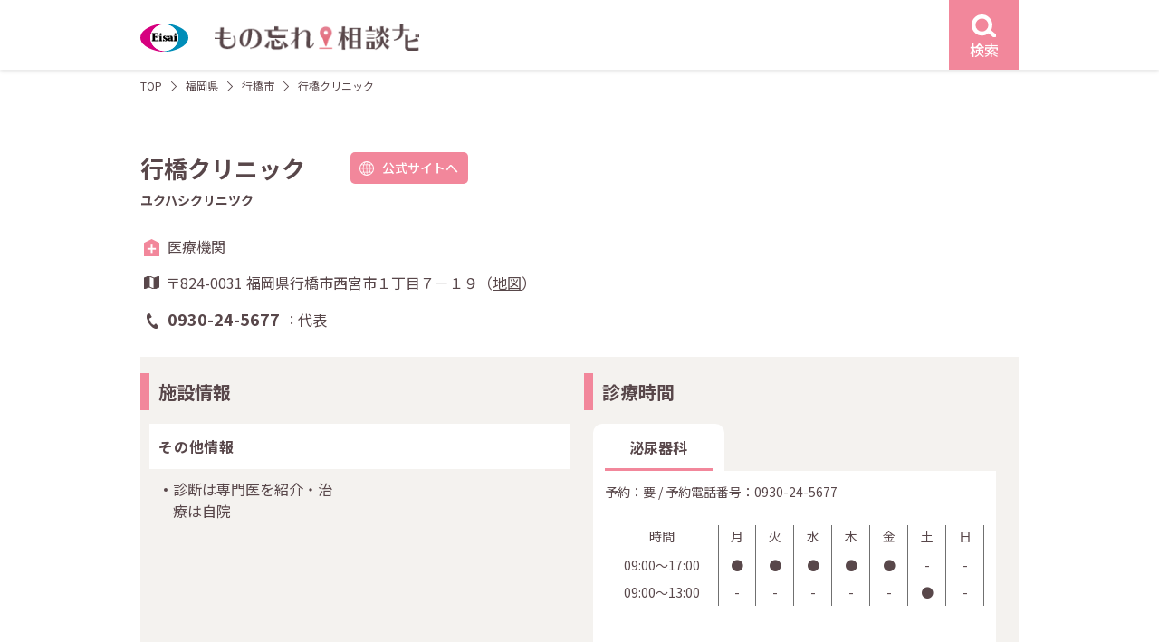

--- FILE ---
content_type: text/html; charset=UTF-8
request_url: https://e-65.eisai.jp/map/detail.php?id=9975
body_size: 7163
content:
<!DOCTYPE html>
<html lang="ja">
<head>
	<meta charset="utf-8">
	<title>行橋クリニック | もの忘れ相談ナビ</title>
	<meta name="description" content="【エーザイ公式】もの忘れ相談ナビはエーザイ株式会社が運営する認知症医療機関検索サイトです。認知症に関する相談ができる福岡県 行橋市の行橋クリニックの情報です。">	
	<meta name="robots" content="index,follow">
	<meta http-equiv="X-UA-Compatible" content="IE=Edge">
	<meta name="format-detection" content="telephone=no">
	<meta name="viewport" content="width=device-width, initial-scale=1">

	<link rel="canonical" href="https://e-65.eisai.jp/map/detail.php?id=9975">

	<meta property="og:title" content="行橋クリニック | もの忘れ相談ナビ">	
	<meta property="og:type" content="article">
	<meta property="og:url" content="https://e-65.eisai.jp/map/detail.php?id=9975">
	<meta property="og:description" content="【エーザイ公式】もの忘れ相談ナビはエーザイ株式会社が運営する認知症医療機関検索サイトです。認知症に関する相談ができる福岡県 行橋市の行橋クリニックの情報です。">
	<meta property="og:site_name" content="もの忘れ相談ナビ">
	<meta property="og:image" content="https://e-65.eisai.jp/map/_assets/img/ogimage.jpg">
	<link rel="shortcut icon" href="/map/favicon.ico">
	<link rel="preconnect" href="https://fonts.gstatic.com" crossorigin>
	<link rel="preload" as="style" href="https://fonts.googleapis.com/css2?family=Noto+Sans+JP:wght@400;500;700&display=swap">
	<link rel="stylesheet" href="https://fonts.googleapis.com/css2?family=Noto+Sans+JP:wght@400;500;700&display=swap" media="print" onload="this.media='all'">
	<link href="/map/_assets/css/common.min.css?v=20250303" rel="stylesheet">
	<link href="/map/_assets/css/detail.min.css?v=20250303" rel="stylesheet">
	<script type="application/ld+json">
{
    "@context": "https://schema.org",
    "@type": "BreadcrumbList",
    "itemListElement": [
        {
            "@type": "ListItem",
            "position": 1,
            "item": {
                "@id": "/map/",
                "name": "もの忘れ相談ナビ"
            }
        },
        {
            "@type": "ListItem",
            "position": 2,
            "item": {
                "@id": "/map/area02.php?pref_id=1033",
                "name": "福岡県から探す"
            }
        },
        {
            "@type": "ListItem",
            "position": 3,
            "item": {
                "@id": "/map/result.php?pref_id=40&city_id=1033",
                "name": "福岡県 行橋市の医療施設一覧"
            }
        },
        {
            "@type": "ListItem",
            "position": 4,
            "item": {
                "@id": "/map/detail.php?id=9975&pref_id=40&city_id=1033",
                "name": "行橋クリニック"
            }
        }
    ]
}
</script>
		<script type="application/ld+json">
{
    "@context": "https://schema.org",
    "@type": "Hospital",
    "name": "行橋クリニック",
    "url": "/map/detail.php?id=9975&pref_id=40&city_id=1033",
    "telephone": "0930-24-5677",
    "MedicalSpecialty": "泌尿器科",
    "address": {
        "@type": "PostalAddress",
        "postalCode": "824-0031",
        "streetAddress": "福岡県行橋市西宮市１丁目７－１９",
        "addressCountry": {
            "@type": "Country",
            "name": "JP"
        }
    },
    "geo": {
        "@type": "GeoCoordinates",
        "latitude": 33.729445,
        "longitude": 130.967482
    }
}
</script>
	</head>
<body class="detail">
	<!-- Google Tag Manager -->
	<noscript><iframe src="//www.googletagmanager.com/ns.html?id=GTM-KT37LF7" height="0" width="0" style="display:none;visibility:hidden"></iframe></noscript>
<script>
(function (w, d, s, l, i) {
	w[l] = w[l] || []; w[l].push({
	'gtm.start':
	new Date().getTime(), event: 'gtm.js'
	}); var f = d.getElementsByTagName(s)[0],
	j = d.createElement(s), dl = l != 'dataLayer' ? '&l=' + l : ''; j.async = true; j.src =
	'//www.googletagmanager.com/gtm.js?id=' + i + dl; f.parentNode.insertBefore(j, f);
	})(window, document, 'script', 'dataLayer', 'GTM-KT37LF7');</script>
	<!-- End Google Tag Manager -->
	<div id="content-wrap">
		<header id="header" class="l-header">
			<div class="l-header__wrap l-content">
				<div class="l-header__logo">
					<a href="/map/">
						<figure class="site-logo">
							<img src="/map/_assets/img/common/logo.svg" width="53" height="32" alt="もの忘れ相談ナビ">
						</figure><!-- /.site-logo -->
						<h1 class="site-name"><img src="/map/_assets/img/common/logo_name.png" srcset="/map/_assets/img/common/logo_name.png 1x,/map/_assets/img/common/logo_name@2x.png 2x" width="226" height="32" alt="もの忘れ相談ナビ"></h1>
					</a>
				</div><!-- /.l-header__logo -->
				<div class="l-header__search">
					<a href="#search-modal" class="js-modal event-search-header">
						<figure class="search-icon">
							<img src="/map/_assets/img/icons/icon_search_w.svg" width="26.7" height="24.57" alt="検索">
						</figure>
						<div class="search-label text-center">検索</div>
					</a><!-- /.js-modal -->
				</div><!-- /.l-header__search -->
			</div><!-- /.l-header__wrap -->
		</header><!-- /l-header -->
		<div id="main-column" class="d-flex">
			<main id="primary"><div class="c-breadcrumb l-content">
	<ol class="c-breadcrumb__lists no-bullet">
		<li><a href="/map/">TOP</a></li>
		<li><a href="/map/area02.php?pref_id=40">福岡県</a></li>
		<li>	
			<a href="/map/result.php?pref_id=40&city_id=1033">
				行橋市			</a>
		</li>
		<li>行橋クリニック</li>
	</ol><!-- /.c-breadcrumb__lists -->
</div><!-- /.c-breadcrumb -->
<div class="l-content p-detail">

		<div class="p-detail__head">
		<div class="head__name">
			<h2 class="detail-name">行橋クリニック</h2>
						<div class="detail-site u-pc">
				<a href="http://www.yukuhashi-clinic.com/" class="c-button pink radius site event-site-facility" target="_blank"><span class="name">公式サイトへ</span></a>
			</div><!-- ./site -->
					</div><!-- /.head__name -->
				<h3 class="head__kana">ユクハシクリニツク</h3>
				<div class="head__info">
			<div class="type type-medical">医療機関</div>
			<div class="address">
				〒824-0031 				福岡県行橋市西宮市１丁目７－１９（<a href="#map-modal" class="js-modal">地図</a>）
			</div>
			<div class="tel">
				<dl class="tel__list">
					<dt class="list-tel">0930-24-5677</dt>
					<dd class="list-caption">代表</dd>
														</dl><!-- /.tel__list -->
			</div><!-- /.tel -->
			<div class="navi u-sp">
				<ul class="no-bullet">
					<li class="navi-tel"><a href="tel:0930-24-5677" class="c-button pink call radius event-call-represent"><span class="name">電話をかける</span></a></li>
										<li class="navi-site"><a href="http://www.yukuhashi-clinic.com/" class="c-button pink site radius event-site-facility" target="_blank"><span class="name">公式サイトへ</span></a></li>
									</ul><!-- /ul.no-bullet -->
			</div><!-- /.navi -->
		</div><!-- /.head__info -->
	</div><!-- /.p-detail__head -->
		 
	<div class="p-detail__info two-grid">
				<div class="info__row institution">
			<div class="c-title__h3 title-border-pink-detail info__title">
				<h3 class="title">施設情報</h3>
			</div><!-- /.c-title -->
			<div class="info__inner">
				
				
								<div class="institution__title">
					<h4 class="title">その他情報</h4>
				</div><!-- /.institution__title -->
				<div class="institution__content">
					<ul class="institution__lists">
																		<li>診断は専門医を紹介・治療は自院</li>
																																										
					</ul><!-- /.institution__lists -->
				</div><!-- /.institution__content -->
				
				
			</div><!-- /.info__inner -->
		</div><!-- /.info__row -->
						<div class="info__row consultation">
			<div class="c-title__h3 title-border-pink-detail info__title">
				<h3 class="title-name">診療時間</h3>
			</div><!-- /.c-title -->
			<div class="info__inner">
				<ul class="no-bullet consultation__tab-head">
										<li><a href="#tab01" class="js-tabs event-tab-consultation is-active">泌尿器科</a></li>
																			</ul><!-- /.consultation__tab-head -->
								<div id="tab01" class="js-tabs-content is-open">
									<div class="consultation__tab-content">
						<div class="consultation__annotation">
														<p>予約：要
																/ 予約電話番号：<a href="tel:0930-24-5677" class="event-call-reserve">0930-24-5677</a>							</p>
																																									</div><!-- /.consultation__annotation -->
												<table class="consultation__table">
							<tr>
								<th class="time">時間</th>
								<th>月</th>
								<th>火</th>
								<th>水</th>
								<th>木</th>
								<th>金</th>
								<th>土</th>
								<th>日</th>
							</tr>
							<tr><td>09:00〜17:00</td><td>●</td><td>●</td><td>●</td><td>●</td><td>●</td><td>-</td><td>-</td></tr>							</tr>
							<tr><td>09:00〜13:00</td><td>-</td><td>-</td><td>-</td><td>-</td><td>-</td><td>●</td><td>-</td></tr>							</tr>
													</table><!-- /.consultation__table -->
																	</div><!-- /.consultation__tab-content -->
									</div><!-- /.js-tabs-content -->
				
											</div><!-- /.info__innder -->
		</div><!-- /.p-detail__info -->	
			</div><!-- /.p-detail__info -->
		<div class="p-detail__other">
		<div class="c-title__h3 title-border-pink-detail other__title">
						
			<h3 class="title-name">福岡県行橋市のその他の施設</h3>
		</div><!-- /.c-title -->
		<div class="other__list">

			<div class="other__list-start">
				<ul class="no-bullet">
					<li><a href="detail.php?id=9826">井手口医院　</a></li><li><a href="detail.php?id=10035">上垣脳神経外科</a></li><li><a href="detail.php?id=10005">上田内科眼科医院</a></li><li><a href="detail.php?id=10049">大原病院</a></li><li><a href="detail.php?id=10142">ひまわりクリニック</a></li></ul><!-- /.no-bullet --></div><!-- /.other__list-start --><div class="other__list-end"><ul class="no-bullet other__list-end u-pc"><li><a href="detail.php?id=9980">山田医院</a></li><li><a href="detail.php?id=10048">行橋記念病院</a></li><li><a href="detail.php?id=10050">行橋厚生病院</a></li>				</ul><!-- /.no-bullet -->
			</div><!-- /.other__list-end -->
		</div><!-- /.other__list -->
		<div class="other__more">
			<a href="result.php?pref_id=40&city_id=1033" class="c-button pink outline arrow-r sp-arrow-b js-detail-more">もっと見る</a>
		</div><!-- /.other__more -->
	</div><!-- /.p-detail__other -->
	</div><!-- /.l-content -->
</main><!-- /#primary -->
</div><!-- /#main-column -->
<div id="search-modal" class="c-modal modal-search sp-size-full">
	<div class="c-modal__wrap">
		<div class="c-modal__close">
			<a href="#" class="modal__close button u-pc">
				<svg xmlns="http://www.w3.org/2000/svg" width="21.807" height="21.807" viewBox="0 0 21.807 21.807">
					<g transform="translate(1.107 1.107)">
						<path d="M19.293,20.707l-20-20L.707-.707l20,20Z" transform="translate(-0.4 -0.4)" fill="#f2879b" />
						<path d="M19.286,20.7-.707.707.707-.707,20.7,19.286Z" transform="translate(19.993 0) rotate(90)" fill="#f2879b" />
					</g>
				</svg>
			</a>
		</div><!-- /.c-modal__close -->
		<div class="c-modal__content">
			<div class="c-modal__close u-sp search-menu__close">
				<a href="#" class="modal__close u-sp">
					<svg xmlns="http://www.w3.org/2000/svg" width="21.807" height="21.807" viewBox="0 0 21.807 21.807">
						<g transform="translate(1.107 1.107)">
							<path d="M19.293,20.707l-20-20L.707-.707l20,20Z" transform="translate(-0.4 -0.4)" fill="#f2879b" />
							<path d="M19.286,20.7-.707.707.707-.707,20.7,19.286Z" transform="translate(19.993 0) rotate(90)" fill="#f2879b" />
						</g>
					</svg>
				</a>
			</div><!-- /.c-modal__close -->
			<form class="search-form" action="" method="POST">
				<div class="search-menu">
					<div class="search-menu__start">
						<div class="search-menu__inner">
							<div class="c-title__h3 bg-dark">
								<h3 class="title-name">エリア</h3>
							</div><!-- /.c-title__h3 -->						
							<div class="search-menu__content search-area">
								<select name="pref_id" class="select-pref js-pref-select"><option value="" hidden>都道府県選択</option><option value="1">北海道 (389)</option><option value="2">青森県 (85)</option><option value="3">岩手県 (150)</option><option value="4">宮城県 (172)</option><option value="5">秋田県 (88)</option><option value="6">山形県 (97)</option><option value="7">福島県 (157)</option><option value="13">東京都 (1179)</option><option value="14">神奈川県 (497)</option><option value="11">埼玉県 (405)</option><option value="12">千葉県 (362)</option><option value="8">茨城県 (147)</option><option value="10">群馬県 (86)</option><option value="9">栃木県 (106)</option><option value="15">新潟県 (105)</option><option value="16">富山県 (168)</option><option value="17">石川県 (98)</option><option value="18">福井県 (73)</option><option value="19">山梨県 (71)</option><option value="20">長野県 (115)</option><option value="22">静岡県 (291)</option><option value="23">愛知県 (446)</option><option value="21">岐阜県 (245)</option><option value="24">三重県 (152)</option><option value="27">大阪府 (263)</option><option value="28">兵庫県 (239)</option><option value="26">京都府 (168)</option><option value="25">滋賀県 (64)</option><option value="29">奈良県 (29)</option><option value="30">和歌山県 (25)</option><option value="36">徳島県 (86)</option><option value="37">香川県 (62)</option><option value="38">愛媛県 (119)</option><option value="39">高知県 (42)</option><option value="33">岡山県 (159)</option><option value="34">広島県 (314)</option><option value="35">山口県 (135)</option><option value="31">鳥取県 (42)</option><option value="32">島根県 (40)</option><option value="40">福岡県 (427)</option><option value="41">佐賀県 (76)</option><option value="42">長崎県 (109)</option><option value="43">熊本県 (108)</option><option value="44">大分県 (109)</option><option value="45">宮崎県 (75)</option><option value="46">鹿児島県 (133)</option><option value="47">沖縄県 (63)</option></select>								<select name="city_town" class="select-wards"disabled><option value="" hidden>市区町村選択</option></select>							</div><!-- /.search-menu__content -->
						</div><!-- /.search-menu__inner -->

						<div class="search-menu__inner">
							<div class="c-title__h3 bg-dark">
								<h3 class="title-name">各種検査から探す</h3>
							</div><!-- /.c-title__h3 -->
							<div class="search-menu__content search-inspections">
								<ul class="no-bullet search-checklists">
																		<li>
										<input type="checkbox" name="insp[]" value="aware" id="check-inspections-aware" ><label for="check-inspections-aware">認知機能検査</label>
									</li>
																		<li>
										<input type="checkbox" name="insp[]" value="image" id="check-inspections-image" ><label for="check-inspections-image">脳画像検査</label>
									</li>
																		<li>
										<input type="checkbox" name="insp[]" value="eeg" id="check-inspections-eeg" ><label for="check-inspections-eeg">脳波検査</label>
									</li>
																		<li>
										<input type="checkbox" name="insp[]" value="csf" id="check-inspections-csf" ><label for="check-inspections-csf">脳脊髄液検査</label>
									</li>
																		<li>
										<input type="checkbox" name="insp[]" value="amyloid" id="check-inspections-amyloid" ><label for="check-inspections-amyloid">アミロイドβ検査</label>
									</li>
																	</ul><!-- /.search-lists -->
							</div><!-- /.search-menu__content -->
						</div><!-- /.search-menu__inner -->
					</div><!-- /.search-menu__start -->

					<div class="search-menu__end">
						<div class="search-menu__inner">
							<div class="c-title__h3 bg-dark">
																<h3 class="title-name">MCI（軽度認知障害）診療・相談</h3>
								<!-- <h3 class="title-name">対応可能な認知症</h3> -->
															</div><!-- /.c-title__h3 -->
							<div class="search-menu__content search-dementia">
								<ul class="no-bullet search-checklists">
																											<li>
										<input type="checkbox" name="dementia[]" value="mci" id="check-dementia-mci" ><label for="check-dementia-mci">可能</label>
									</li>
																										</ul><!-- /.search-lists -->
							</div><!-- /.search-menu__content -->
						</div><!-- /.search-menu__inner -->

				<div class="search-menu__inner">
					<div class="c-title__h3 bg-dark">
						<h3 class="title-name">診療曜日</h3>
					</div><!-- /.c-title__h3 -->
					<div class="search-menu__content search-dayofweek">
						<ul class="no-bullet search-checklists__flex">
														<li>
								<input type="checkbox" name="dow[]" value="mon" id="check-dayofweek-mon" ><label for="check-dayofweek-mon">月</label>
							</li>
														<li>
								<input type="checkbox" name="dow[]" value="tue" id="check-dayofweek-tue" ><label for="check-dayofweek-tue">火</label>
							</li>
														<li>
								<input type="checkbox" name="dow[]" value="wed" id="check-dayofweek-wed" ><label for="check-dayofweek-wed">水</label>
							</li>
														<li>
								<input type="checkbox" name="dow[]" value="thu" id="check-dayofweek-thu" ><label for="check-dayofweek-thu">木</label>
							</li>
														<li>
								<input type="checkbox" name="dow[]" value="fri" id="check-dayofweek-fri" ><label for="check-dayofweek-fri">金</label>
							</li>
														<li>
								<input type="checkbox" name="dow[]" value="sat" id="check-dayofweek-sat" ><label for="check-dayofweek-sat">土</label>
							</li>
														<li>
								<input type="checkbox" name="dow[]" value="sun" id="check-dayofweek-sun" ><label for="check-dayofweek-sun">日</label>
							</li>
													</ul><!-- /.search-lists -->
					</div><!-- /.search-menu__content -->
				</div><!-- /.search-menu__inner -->
				<div class="search-menu__inner">
					<div class="c-title__h3 bg-dark">
						<h3 class="title-name">フリーワード</h3>
					</div><!-- /.c-title__h3 -->
					<div class="search-menu__content search-keyword">
						<input type="text" name="q" value="" class="full" placeholder="病院名・地名を入力">
					</div><!-- /.search-menu__inner -->
				</div><!-- /.search-menu__content -->
		</div><!-- /.search-menu__end -->
		<div class="search-menu__submit">
			<p class="search-select-area text-center text-red">都道府県・市区町村を選択してください</p>
			<button type="submit" class="c-button pink outline arrow-r search-submit" disabled><span class="name">検索する</span></button>
		</div><!-- /.search-menu__submit -->
	</div><!-- /.search-menu -->
	</form>
</div><!-- /.c-modal__content -->
</div><!-- /.cmodal__wrap -->
</div><!-- /#search-modal --><div id="map-modal" class="c-modal modal-map">
	<div class="c-modal__wrap">
		<div class="c-modal__close">
			<a href="#" class="modal__close button u-pc">
				<svg xmlns="http://www.w3.org/2000/svg" width="21.807" height="21.807" viewBox="0 0 21.807 21.807">
					<g transform="translate(1.107 1.107)">
						<path d="M19.293,20.707l-20-20L.707-.707l20,20Z" transform="translate(-0.4 -0.4)" fill="#f2879b" />
						<path d="M19.286,20.7-.707.707.707-.707,20.7,19.286Z" transform="translate(19.993 0) rotate(90)" fill="#f2879b" />
					</g>
				</svg>
			</a>
		</div><!-- /.c-modal__close -->
		<div class="c-modal__content map-content">
			<div class="c-modal__close u-sp map__close">
				<a href="#" class="modal__close u-sp">
					<svg xmlns="http://www.w3.org/2000/svg" width="21.807" height="21.807" viewBox="0 0 21.807 21.807">
						<g transform="translate(1.107 1.107)">
							<path d="M19.293,20.707l-20-20L.707-.707l20,20Z" transform="translate(-0.4 -0.4)" fill="#f2879b" />
							<path d="M19.286,20.7-.707.707.707-.707,20.7,19.286Z" transform="translate(19.993 0) rotate(90)" fill="#f2879b" />
						</g>
					</svg>
				</a>
			</div><!-- /.c-modal__close -->
			<h2 class="map__title">行橋クリニック</h2>
			<div class="map__address">福岡県行橋市西宮市１丁目７－１９</div>
			<div class="map__view">
				<div class="map__mapicon mapicon__lists">
					<div class="icon icon-medical">医療機関</div>
									</div><!-- /.p-result__mapicon -->
				<div id="map" class="detail"></div>
			</div><!-- /.map__view -->
		</div><!-- /.c-modal__content -->
	</div><!-- /.cmodal__wrap -->
</div><!-- /#search-modal --><div id="footer-page-top">
	<a href="#content-wrap" data-scroll>
		<svg xmlns="http://www.w3.org/2000/svg" width="21.999" height="12.414" viewBox="0 0 21.999 12.414">
			<g transform="translate(-1174.862 -2532.718)">
				<path d="M-2113.354,12004.574a1,1,0,0,1-.707-.293,1,1,0,0,1,0-1.414l9.293-9.292-9.293-9.293a1,1,0,0,1,0-1.414,1,1,0,0,1,1.414,0l10.707,10.707-10.707,10.706A1,1,0,0,1-2113.354,12004.574Z" transform="translate(-10807.713 430.778) rotate(-90)" fill="#fff" />
			</g>
		</svg>
	</a>
</div><!-- /#footer-page-top -->


<div class="l-footer-policy">
	<div class="l-content">
		<h4 class="footer-policy-title">「もの忘れ相談ナビ」のご利用に関する注意事項</h4>
		<ul class="footer-policy-list">
			<li>「もの忘れ相談ナビ」は、掲載許可を受けた施設を掲載しております。特定の医薬品を処方する施設やエーザイ株式会社（以下「当社」）が推奨する施設をご案内するものではありません。実際に受診される施設につきましては、ご自身でご判断の上、選択してください。</li>
			<li>各掲載施設の検査項目は、各施設が対応可能な項目のうち、保険適用が認められているもののみを掲載しています。保険適用外のアミロイドPET検査も行っていることがあり得ますのでご注意ください。また、脳脊髄液検査にはリン酸化タウ蛋白検査およびアミロイドベータ検査が、脳画像検査にはCT検査、MRI検査、SPECT検査およびアミロイドPET検査が含まれますが、これらのうちの一部しか対応できない施設もございます。</li>
			<li>掲載施設に関する情報は、できる限り正確かつ最新の情報をご提供できますよう努力しておりますが、掲載した情報が後に変更されるなど、現状とは異なる点が生じることもございます。</li>
			<li>掲載施設をご訪問される場合には、事前にお電話などでご確認されることをおすすめいたします。掲載施設に関するお問い合わせは、当社ではお答えすることができません。</li>
			<li>「もの忘れ相談ナビ」のご利用によって生じたいかなる損害についても、当社ではその責任を一切負いかねますので、予めご了承ください。</li>



		</ul>
	</div>
</div>


<footer id="footer" class="l-footer">
	<div class="l-content footer-start">
				<div class="footer-start__guidedial">
			<div class="title text-bold">認知症支援施設 案内ダイヤル</div>
			<div class="tel-sub text-right"><span class="sub01">いー老後</span><span class="sub02">に</span><span class="sub03">し</span><span class="sub04">よ</span></div><!-- /.tel-sub -->
			<div class="tel-number">
				<a href="tel:0120165244">
					<figure>
						<img src="/map/_assets/img/common/img_footer_tel.svg" width="240" height="30" alt="0120-165-244">
					</figure>
				</a>
			</div><!-- /.tel-number -->
			<div class="time">受付時間 9:00-21:00　平日・土日祝<br>12月30日～1月3日は除く</div>

			<p class="explain">施設情報の新規掲載または掲載情報変更のご連絡もこちらよりお願いいたします。</p>
		</div><!-- /.footer-start__guidedial -->

		<div class="footer-start__navi">
			<div class="logo">
				<a href="https://theotol.soudan-e65.com/" target="_blank">
					<figure><img src="/map/_assets/img/common/img_theotol_e65_logo.svg" width="300" height="87" alt="テヲトル（認知症ポータルサイト）"></figure>
				</a>
			</div><!-- /.logo -->
			<p class="explain">※テヲトルは、エーザイグループのTheoria technologies株式会社が運営する認知症ポータルサイトです。</p>
		</div><!-- /.footer-start__navi -->
	</div><!-- /.l-footer__wrap -->

	<div class="l-content footer__end">
		<ul class="footer__end-menu no-bullet">
			<li><a href="https://www.eisai.co.jp/" target="_blank">エーザイ企業サイト</a></li>
			<li><a href="https://www.eisai.co.jp/privacy/" target="_blank">個人情報の取扱いについて</a></li>
			<li><a href="https://www.eisai.co.jp/privacy/external-transmission/index.html#e-65-map" target="_blank">外部送信について</a></li>
			<li><a href="https://www.eisai.co.jp/aboutsite/index.html" target="_blank">ご利用について</a></li>
			<li><a href="https://www.eisai.co.jp/acguide.html" target="_blank">アクセシビリティ</a></li>
		</ul><!-- /.footer__end-menu -->
		<figure class="footer__end-hhc">
			<img src="/map/_assets/img/common/img_logo_hhc.svg" width="96" height="39" alt="hhc（human health care）">
		</figure><!--  /.footer__end-hhc -->
		<div class="footer__end-copy">©2020 Eisai Co., Ltd.</div>
	</div><!-- /.footer__end -->
</footer><!-- /.l-footer -->
</div><!-- /#content-wrap -->
<script src="/map/_assets/js/jquery-3.6.0.min.js"></script>
<script src="/map/_assets/js/main.js?v=20230802"></script>
<script>
var markerData = [{"name":"\u884c\u6a4b\u30af\u30ea\u30cb\u30c3\u30af","lat":33.729445,"lng":130.967482,"icon":"\/map\/_assets\/img\/icons\/icon_pin_hospital.svg","type":"hospital"}];
</script>
<script async defer src="https://maps.googleapis.com/maps/api/js?key=AIzaSyCguZyRcs4fSrqpA06KrzepzhEnm1uYy5w" type="text/javascript"></script>
<script async defer src="/map/_assets/js/map-detail.js"></script>
</body>

</html>

--- FILE ---
content_type: image/svg+xml
request_url: https://e-65.eisai.jp/map/_assets/img/icons/icon_search_w.svg
body_size: 100
content:
<svg xmlns="http://www.w3.org/2000/svg" width="26.702" height="24.566" viewBox="0 0 26.702 24.566">
  <g transform="translate(0 0)">
    <path d="M9.215-2A11.215,11.215,0,1,1-2,9.215,11.227,11.227,0,0,1,9.215-2Zm0,18.157A6.942,6.942,0,1,0,2.272,9.215,6.95,6.95,0,0,0,9.215,16.157Z" transform="translate(2 2)" fill="#fff"/>
    <path d="M6.543,7.613a2.127,2.127,0,0,1-1.366-.5l-6.408-5.34A2.136,2.136,0,0,1,1.5-1.5l6.408,5.34A2.136,2.136,0,0,1,6.543,7.613Z" transform="translate(18.021 16.953)" fill="#fff"/>
  </g>
</svg>


--- FILE ---
content_type: image/svg+xml
request_url: https://e-65.eisai.jp/map/_assets/img/icons/icon_phone.svg
body_size: 213
content:
<svg xmlns="http://www.w3.org/2000/svg" width="13.048" height="17.018" viewBox="0 0 13.048 17.018"><g transform="translate(0 0)"><path d="M-250.917,2155.791c-1.169.758-1.4,3.128-.958,5.061a17.449,17.449,0,0,0,2.307,5.423,18.091,18.091,0,0,0,4.011,4.318c1.584,1.192,3.842,1.949,5.011,1.19a5.923,5.923,0,0,0,1.51-1.619l-.628-.969-1.728-2.663c-.128-.2-.933-.017-1.342.215a3.892,3.892,0,0,0-1.059,1.151c-.378.218-.7,0-1.357-.3a8.044,8.044,0,0,1-2.456-2.59,8.067,8.067,0,0,1-1.364-3.3c-.008-.728-.077-1.106.276-1.363a3.891,3.891,0,0,0,1.483-.5c.378-.279.872-.94.743-1.139l-1.728-2.663-.628-.969A5.943,5.943,0,0,0-250.917,2155.791Z" transform="translate(252.083 -2155.07)" fill="#58474a"/></g></svg>

--- FILE ---
content_type: image/svg+xml
request_url: https://e-65.eisai.jp/map/_assets/img/common/img_footer_tel.svg
body_size: 2784
content:
<svg xmlns="http://www.w3.org/2000/svg" width="239.648" height="29.513" viewBox="0 0 239.648 29.513"><g transform="translate(-57.384 -2415.769)"><g transform="translate(97.687 2418.033)"><path d="M-636.3,2161.723a14.46,14.46,0,0,0-.922-2.551,7.785,7.785,0,0,0-1.522-2.18,7.222,7.222,0,0,0-2.207-1.494,7.34,7.34,0,0,0-2.967-.563,7.341,7.341,0,0,0-2.968.563,7.2,7.2,0,0,0-2.207,1.494,7.744,7.744,0,0,0-1.522,2.18,14.419,14.419,0,0,0-.922,2.551,17.348,17.348,0,0,0-.475,2.7c-.086.9-.13,1.786-.13,2.627a25.4,25.4,0,0,0,.324,3.9,13.633,13.633,0,0,0,1.22,3.923,8.486,8.486,0,0,0,2.505,3.06,6.743,6.743,0,0,0,4.172,1.236,6.745,6.745,0,0,0,4.171-1.236,8.5,8.5,0,0,0,2.505-3.059,13.669,13.669,0,0,0,1.22-3.923,25.472,25.472,0,0,0,.324-3.9c0-.837-.043-1.722-.13-2.627A17.41,17.41,0,0,0-636.3,2161.723Zm-7.617,13.9a2.9,2.9,0,0,1-2.226-.856,6.023,6.023,0,0,1-1.324-2.25,12.629,12.629,0,0,1-.6-2.856c-.094-1-.142-1.884-.142-2.61,0-.5.016-1.079.048-1.718a15.787,15.787,0,0,1,.218-1.927,12.644,12.644,0,0,1,.478-1.884,6.226,6.226,0,0,1,.79-1.582,3.676,3.676,0,0,1,1.157-1.073,3.139,3.139,0,0,1,1.6-.388,3.135,3.135,0,0,1,1.6.388,3.665,3.665,0,0,1,1.158,1.073,6.26,6.26,0,0,1,.79,1.582,12.788,12.788,0,0,1,.478,1.884,15.74,15.74,0,0,1,.218,1.927c.032.639.048,1.217.048,1.718,0,.726-.048,1.6-.142,2.61a12.632,12.632,0,0,1-.6,2.856,6.018,6.018,0,0,1-1.325,2.251A2.9,2.9,0,0,1-643.914,2175.623Z" transform="translate(652.136 -2154.745)" fill="#58474a"/><path d="M-619.037,2161.179l2.357,2.821,3.759-3.471v18.537h3.929V2155.6h-3.3Z" transform="translate(638.091 -2155.027)" fill="#58474a"/><path d="M-579.052,2167.139a11.924,11.924,0,0,0,1.292-1.69,9.326,9.326,0,0,0,.921-1.925,6.843,6.843,0,0,0,.359-2.231,6.716,6.716,0,0,0-.6-2.917,5.987,5.987,0,0,0-1.652-2.1,7.246,7.246,0,0,0-2.41-1.257,10.712,10.712,0,0,0-5.734-.051,7.086,7.086,0,0,0-2.379,1.156,6.757,6.757,0,0,0-1.739,1.96,7.533,7.533,0,0,0-.934,2.759l-.067.454,4.171.361.069-.389a3.734,3.734,0,0,1,1.228-2.3,3.635,3.635,0,0,1,2.465-.822,4.121,4.121,0,0,1,1.372.23,3.39,3.39,0,0,1,1.1.637,2.844,2.844,0,0,1,.722.987,3.192,3.192,0,0,1,.265,1.322,3.9,3.9,0,0,1-.187,1.208,5.283,5.283,0,0,1-.516,1.121,8.479,8.479,0,0,1-.759,1.048,11.415,11.415,0,0,1-.9.946l-9.195,9.13v3.868h15.677V2175.1h-10.729l6.669-6.44C-580.028,2168.169-579.528,2167.657-579.052,2167.139Z" transform="translate(626.686 -2154.604)" fill="#58474a"/><path d="M-544.912,2161.723a14.46,14.46,0,0,0-.922-2.551,7.785,7.785,0,0,0-1.522-2.18,7.222,7.222,0,0,0-2.207-1.494,7.341,7.341,0,0,0-2.968-.563,7.339,7.339,0,0,0-2.967.563,7.213,7.213,0,0,0-2.207,1.494,7.768,7.768,0,0,0-1.522,2.18,14.506,14.506,0,0,0-.922,2.551,17.347,17.347,0,0,0-.474,2.7c-.086.9-.13,1.786-.13,2.627a25.393,25.393,0,0,0,.324,3.9,13.614,13.614,0,0,0,1.22,3.923,8.485,8.485,0,0,0,2.505,3.06,6.743,6.743,0,0,0,4.171,1.236,6.746,6.746,0,0,0,4.172-1.236,8.5,8.5,0,0,0,2.505-3.059,13.669,13.669,0,0,0,1.22-3.923,25.472,25.472,0,0,0,.324-3.9c0-.837-.044-1.722-.13-2.627A17.41,17.41,0,0,0-544.912,2161.723Zm-7.617,13.9a2.9,2.9,0,0,1-2.226-.856,6.007,6.007,0,0,1-1.324-2.25,12.666,12.666,0,0,1-.6-2.856c-.094-1-.142-1.884-.142-2.61,0-.5.016-1.079.048-1.718a15.527,15.527,0,0,1,.218-1.927,12.644,12.644,0,0,1,.478-1.884,6.208,6.208,0,0,1,.79-1.582,3.669,3.669,0,0,1,1.157-1.073,3.138,3.138,0,0,1,1.6-.388,3.137,3.137,0,0,1,1.6.388,3.671,3.671,0,0,1,1.158,1.073,6.26,6.26,0,0,1,.79,1.582,12.788,12.788,0,0,1,.478,1.884,15.74,15.74,0,0,1,.218,1.927c.031.639.047,1.217.047,1.718,0,.726-.048,1.6-.142,2.61a12.6,12.6,0,0,1-.6,2.856,6.016,6.016,0,0,1-1.324,2.251A2.9,2.9,0,0,1-552.53,2175.623Z" transform="translate(613.359 -2154.745)" fill="#58474a"/><rect width="8.718" height="3.545" transform="translate(72.466 11.231)" fill="#58474a"/><path d="M-509.351,2161.179l2.357,2.821,3.759-3.471v18.537h3.929V2155.6h-3.3Z" transform="translate(591.549 -2155.027)" fill="#58474a"/><path d="M-469.078,2165.651a7.006,7.006,0,0,0-2.4-1.377,7.874,7.874,0,0,0-4.2-.26l5.466-8.414h-4.641l-5.845,9.24c-.344.56-.659,1.1-.935,1.6a12.914,12.914,0,0,0-.743,1.585,9.642,9.642,0,0,0-.485,1.722,10.965,10.965,0,0,0-.167,1.994,7.507,7.507,0,0,0,.663,3.184,7.577,7.577,0,0,0,1.777,2.436,7.8,7.8,0,0,0,2.6,1.555,9.2,9.2,0,0,0,3.148.536,9.717,9.717,0,0,0,3.14-.5,7.4,7.4,0,0,0,2.61-1.526,7.37,7.37,0,0,0,1.781-2.525,8.626,8.626,0,0,0,.659-3.477,7.938,7.938,0,0,0-.68-3.392A7.19,7.19,0,0,0-469.078,2165.651Zm-5.76,1.731a4.631,4.631,0,0,1,1.753.32,4.042,4.042,0,0,1,1.342.879,3.825,3.825,0,0,1,.861,1.336,4.735,4.735,0,0,1,.306,1.727,4.745,4.745,0,0,1-.306,1.728,3.83,3.83,0,0,1-.861,1.335,4.026,4.026,0,0,1-1.342.879,4.985,4.985,0,0,1-3.505,0,4.029,4.029,0,0,1-1.342-.879,3.83,3.83,0,0,1-.861-1.335,4.759,4.759,0,0,1-.306-1.728,4.75,4.75,0,0,1,.306-1.727,3.83,3.83,0,0,1,.861-1.336,4.048,4.048,0,0,1,1.342-.879A4.633,4.633,0,0,1-474.837,2167.382Z" transform="translate(580.38 -2155.027)" fill="#58474a"/><path d="M-437.138,2165.857a6.848,6.848,0,0,0-2.367-1.636,7.869,7.869,0,0,0-3.056-.576q-.3,0-.736.033t-.876.1q-.448.067-.88.167l-.1.024.078-4.631h9.17V2155.6H-448.89l-.28,13.047.64-.32a10.56,10.56,0,0,1,2.378-.843,9.769,9.769,0,0,1,2.091-.293,5.681,5.681,0,0,1,3.671,1.133,4.067,4.067,0,0,1,1.357,3.385,4.707,4.707,0,0,1-.321,1.784,3.922,3.922,0,0,1-.851,1.311,3.641,3.641,0,0,1-1.262.813,4.259,4.259,0,0,1-1.557.29,4.107,4.107,0,0,1-2.323-.613,4.219,4.219,0,0,1-1.472-2.049l-.151-.386-3.872,1.331.15.412a6.945,6.945,0,0,0,2.824,3.6,8,8,0,0,0,4.383,1.25,9.391,9.391,0,0,0,3.245-.553,8.026,8.026,0,0,0,2.665-1.6,7.628,7.628,0,0,0,1.81-2.5,7.8,7.8,0,0,0,.661-3.243,9.377,9.377,0,0,0-.52-3.18A7.242,7.242,0,0,0-437.138,2165.857Z" transform="translate(566.723 -2155.027)" fill="#58474a"/><rect width="8.718" height="3.545" transform="translate(135.52 11.231)" fill="#58474a"/><path d="M-385.065,2167.139a11.879,11.879,0,0,0,1.292-1.69,9.264,9.264,0,0,0,.921-1.925,6.827,6.827,0,0,0,.359-2.231,6.714,6.714,0,0,0-.6-2.917,5.986,5.986,0,0,0-1.652-2.1,7.246,7.246,0,0,0-2.41-1.257,10.712,10.712,0,0,0-5.734-.051,7.079,7.079,0,0,0-2.379,1.156,6.751,6.751,0,0,0-1.74,1.96,7.543,7.543,0,0,0-.934,2.759l-.067.454,4.171.361.069-.389a3.737,3.737,0,0,1,1.228-2.3,3.635,3.635,0,0,1,2.466-.822,4.12,4.12,0,0,1,1.371.23,3.391,3.391,0,0,1,1.1.637,2.845,2.845,0,0,1,.722.987,3.192,3.192,0,0,1,.265,1.322,3.911,3.911,0,0,1-.186,1.208,5.338,5.338,0,0,1-.516,1.121,8.589,8.589,0,0,1-.759,1.048,11.42,11.42,0,0,1-.9.946l-9.194,9.13v3.868h15.677V2175.1h-10.729l6.669-6.44C-386.041,2168.169-385.54,2167.657-385.065,2167.139Z" transform="translate(544.373 -2154.604)" fill="#58474a"/><path d="M-354.453,2155.6h-4.375l-9.195,14.8v3.684h9.642v4.98h3.928v-4.98h3.193v-3.545h-3.193Zm-9.687,14.942,5.759-9.44v9.44Z" transform="translate(531.581 -2155.027)" fill="#58474a"/><path d="M-321.406,2170.542V2155.6h-4.375l-9.2,14.8v3.684h9.642v4.98h3.928v-4.98h3.193v-3.545Zm-9.687,0,5.759-9.44v9.44Z" transform="translate(517.558 -2155.027)" fill="#58474a"/></g><g transform="translate(58.386 2416.769)"><path d="M-246.869,2154.07h0a1.256,1.256,0,0,1,.264.026l.406.086.226.349,1.015,1.566,2.793,4.306c.34.522.236,1.189-.309,1.981a5.316,5.316,0,0,1-1.139,1.208,6.4,6.4,0,0,1-2.441.925,7.014,7.014,0,0,0-.006.783c0,.15.008.312.01.484.011.967.7,2.583,2.044,4.8,1.477,2.134,2.671,3.42,3.549,3.824.158.073.3.142.439.207a6.963,6.963,0,0,0,.719.314,6.4,6.4,0,0,1,1.839-1.851,5.114,5.114,0,0,1,2.227-.614,1.406,1.406,0,0,1,1.274.592l4.034,6.221-.087.406c-.034.156-.112.523-1.119,1.648a10.077,10.077,0,0,1-1.755,1.6,4.458,4.458,0,0,1-2.466.653,12.224,12.224,0,0,1-6.781-2.616,30.321,30.321,0,0,1-6.722-7.236,29.016,29.016,0,0,1-3.866-9.089,13.972,13.972,0,0,1-.215-5.183,5.692,5.692,0,0,1,2.194-4.061A10.79,10.79,0,0,1-246.869,2154.07Zm2.811,7.088-2.577-3.973-.664-1.024a9.737,9.737,0,0,0-2.354.914c-1.318.854-1.819,4.049-1.117,7.12a27.381,27.381,0,0,0,3.594,8.447,28.181,28.181,0,0,0,6.246,6.726,10.324,10.324,0,0,0,5.579,2.215,2.518,2.518,0,0,0,1.378-.331,9.745,9.745,0,0,0,1.794-1.777l-3.24-5a3.433,3.433,0,0,0-1.054.34,5.216,5.216,0,0,0-1.351,1.509l-.133.22-.223.128a2,2,0,0,1-1.009.277,3.924,3.924,0,0,1-1.69-.531c-.128-.061-.265-.127-.414-.195-1.246-.573-2.636-2.011-4.375-4.528l-.032-.049c-1.588-2.614-2.334-4.47-2.35-5.842,0-.164-.006-.316-.009-.458-.024-.979-.047-1.9.869-2.567l.208-.151.255-.032a5.118,5.118,0,0,0,1.928-.618A3.467,3.467,0,0,0-244.058,2161.158Z" transform="translate(252.083 -2155.07)" fill="#45bec3"/><g transform="translate(14.249 -0.562)"><path d="M-222.378,2173.509a11.407,11.407,0,0,0-7.76-13.612l.488-1.782A13.254,13.254,0,0,1-220.6,2174Z" transform="translate(232.255 -2158.115)" fill="#45bec3"/><path d="M-226.39,2173a7.4,7.4,0,0,0-4.955-8.692l.488-1.783a9.247,9.247,0,0,1,6.25,10.963Z" transform="translate(232.404 -2158.661)" fill="#45bec3"/><path d="M-230.407,2172.484a3.39,3.39,0,0,0-2.147-3.765l.49-1.787a5.241,5.241,0,0,1,3.443,6.041Z" transform="translate(232.554 -2159.207)" fill="#45bec3"/></g></g></g></svg>

--- FILE ---
content_type: application/javascript
request_url: https://e-65.eisai.jp/map/_assets/js/map-detail.js
body_size: 299
content:
!function(){var a,e=[],n=[];function t(t){e[t].addListener("click",(function(){0==e[t].active_window?(n[t].open(a,e[t]),e[t].active_window=!0):(n[t].close(a),e[t].active_window=!1)}))}function o(a){n[a].addListener("closeclick",(function(){e[a].active_window=!1}))}window.addEventListener("load",(function(){!function(){var i=new google.maps.LatLng({lat:markerData[0].lat,lng:markerData[0].lng});a=new google.maps.Map(document.getElementById("map"),{center:i,zoom:14,mapTypeControl:!1,streetViewControl:!1,styles:[{featureType:"all",elementType:"all",stylers:[{},{saturation:-100}]}]});for(var r=0;r<markerData.length;r++)markerLatLng=new google.maps.LatLng({lat:markerData[r].lat,lng:markerData[r].lng}),e[r]=new google.maps.Marker({position:markerLatLng,map:a}),n[r]=new google.maps.InfoWindow({disableAutoPan:!1,minWidth:180,content:'<div class="infowindow '+markerData[r].type+'">'+markerData[r].name+"</div>"}),e[r].setOptions({icon:{url:markerData[r].icon},active_window:!1}),t(r),o(r)}()}))}();

--- FILE ---
content_type: image/svg+xml
request_url: https://e-65.eisai.jp/map/_assets/img/icons/icon_medical.svg
body_size: 61
content:
<svg xmlns="http://www.w3.org/2000/svg" width="17.224" height="19.409" viewBox="0 0 17.224 19.409"><g transform="translate(0 0)"><path d="M-346.479,2258.939l-8.612,4.369v15.04h17.224v-15.04Z" transform="translate(355.091 -2258.939)" fill="#f2879b"/><g transform="translate(3.907 6.273)"><path d="M9.41,1H0V-1H9.41Z" transform="translate(0 4.705)" fill="#fff"/><path d="M1,9.41H-1V0H1Z" transform="translate(4.705)" fill="#fff"/></g></g></svg>